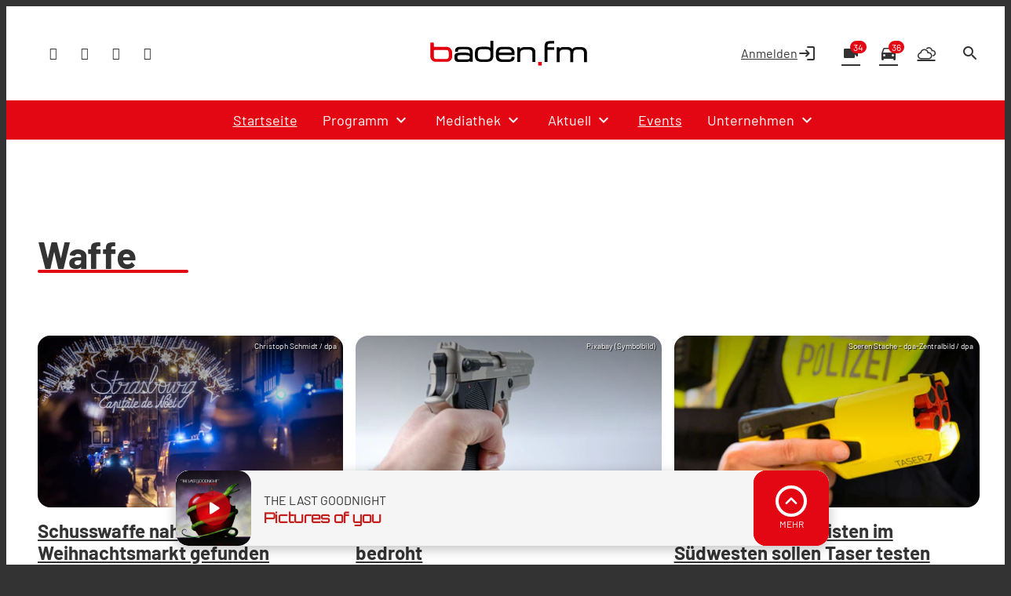

--- FILE ---
content_type: application/javascript; charset=utf-8
request_url: https://www.baden.fm/wp-content/themes/cmms-theme-baden_fm/assets/dist/4.17/LoadMoreButton.js
body_size: 375
content:
import{_ as s,S as l}from"./app.js";const a={name:"LoadMoreButton",components:{SoylentLink:l},props:{url:{type:String,default:""},loading:{type:Boolean,default:!1}},computed:{label(){return this.loading?"Wird geladen ...":"Mehr anzeigen"}}},c=window.Vue.toDisplayString,o=window.Vue.createElementVNode,i=window.Vue.resolveComponent,r=window.Vue.normalizeClass,d=window.Vue.withCtx,_=window.Vue.createVNode,u=window.Vue.openBlock,w=window.Vue.createElementBlock,p={class:"button-container --load-more"},m={class:"button__label"},V={class:"button__text"};function f(b,g,e,h,k,t){const n=i("soylent-link");return u(),w("div",p,[_(n,{url:e.url,class:r(["button",e.loading?"--disabled":null])},{default:d(()=>[o("span",m,[o("span",V,c(t.label),1)])]),_:1},8,["url","class"])])}const B=s(a,[["render",f]]);export{B as L};
